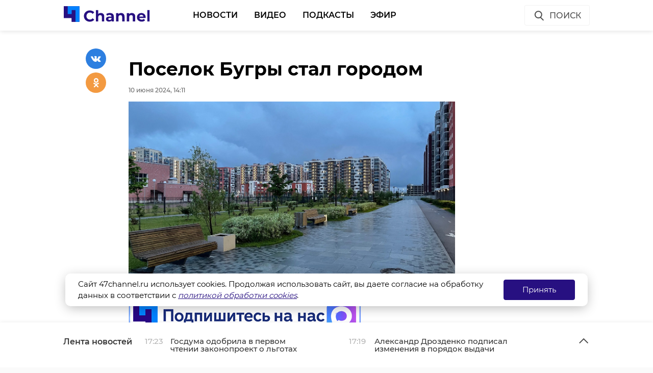

--- FILE ---
content_type: text/html; charset=UTF-8
request_url: https://47channel.ru/event/pogoda-v-lenoblasti-11-iyunya-vo-vtornik-zdut-dozdi-i-do-23?ads_page_number=2
body_size: 4750
content:
<div class="article active-current" data-id="479672" data-uri="https://47channel.ru/event/pogoda-v-lenoblasti-11-iyunya-vo-vtornik-zdut-dozdi-i-do-23" data-title="Погода в Ленобласти 11 июня: Во вторник ждут дожди и до +23" 
        data-next-article-id="479671" data-next-article-uri="https://47channel.ru/event/leningradskaya-oblast-gotovitsya-k-otopitelnomu-sezonu-2024-2025" 
    >

  <div class="article__wrapper">
    

    <div class="article__in">
      <div class="side__article-aside">
        <div class="ya_ads">
          <!-- Yandex.RTB R-A-285276-3 -->
                        <div class="ya_ads__place" id="yandex_rtb_R-A-285276-3-479672"></div>
                        <script type="text/javascript">
                            (function(w, d, n, s, t) {
                                w[n] = w[n] || [];
                                w[n].push(function() {
                                    Ya.Context.AdvManager.render({
                                        blockId: "R-A-285276-3",
                                        renderTo: "yandex_rtb_R-A-285276-3-479672",
                                        async: true,
                                        pageNumber: 2
                                    });
                                });
                                t = d.getElementsByTagName("script")[0];
                                s = d.createElement("script");
                                s.type = "text/javascript";
                                s.src = "//an.yandex.ru/system/context.js";
                                s.async = true;
                                t.parentNode.insertBefore(s, t);
                            })(this, this.document, "yandexContextAsyncCallbacks");
                        </script>
          <!-- Yandex.RTB R-A-285276-4 -->
                        <div class="ya_ads__place" id="yandex_rtb_R-A-285276-4-479672"></div>
                        <script type="text/javascript">
                            (function(w, d, n, s, t) {
                                w[n] = w[n] || [];
                                w[n].push(function() {
                                    Ya.Context.AdvManager.render({
                                        blockId: "R-A-285276-4",
                                        renderTo: "yandex_rtb_R-A-285276-4-479672",
                                        async: true,
                                        pageNumber: 2
                                    });
                                });
                                t = d.getElementsByTagName("script")[0];
                                s = d.createElement("script");
                                s.type = "text/javascript";
                                s.src = "//an.yandex.ru/system/context.js";
                                s.async = true;
                                t.parentNode.insertBefore(s, t);
                            })(this, this.document, "yandexContextAsyncCallbacks");
                        </script>
        </div>
      </div>
      <div class="side__article-content">
        <div class="article__content">
          
          <h1 class="article__title" data-id="479672">Погода в Ленобласти 11 июня: Во вторник ждут дожди и до +23</h1>
          <div class="article__meta">
            <div class="article__meta__date">10 июня 2024, 14:07</div>
                          <div class="article__meta__poster">
                <img title="" alt="" src="/media/photos/286523.jpg">
              </div>
                      </div>
	  <div class="article__social-buttons">
    <div class="article__social-buttons__inner">
    <div class="article__social-buttons__links">
        <a class="article__social-buttons__link" href="https://max.ru/channel47" target="_blank" rel="nofollow">
            <img src="/media/images/max.png" style="height: 67px;">
        </a>                                                                       
</div></div></div>

            <div class="article__social-buttons">
                <div class="article__social-buttons__inner">
                    <div class="article__social-buttons__title">Подписывайтесь на нас в</div>
                    <div class="article__social-buttons__links">
                                                <a class="article__social-buttons__link article__social-buttons__link--yanews" href="https://yandex.ru/news/?favid=254128874" target="_blank" rel="nofollow">
                            <img src="/media/images/news-logo2.svg" />
                        </a>
                                                                        <a class="article__social-buttons__link article__social-buttons__link--zen" href="https://zen.yandex.ru/47channel.ru" target="_blank" rel="nofollow">
                            <img src="/media/images/zen-logo2.svg" />
                        </a>
                                                                    </div>
                </div>
            </div>
            <style>
                .article__social-buttons {
                    width: 100%;
                    overflow: hidden;
                    #padding-top: 16px;
                    padding-bottom: 16px;
                }
                .article__social-buttons__title {
                    margin: 2px 15px 15px 0;
                    float: left;
                }
                .article__social-buttons__links {
                    float: left;
                }
                .article__social-buttons__links a{
                    text-decoration: none;
                    margin-right: 15px;
                }
                .article__social-buttons__links a img{
                    height: 20px;
                    margin-bottom: 10px;
                }
            </style>

                  <div class="article__wysiwyg">
                          <p>Во вторник, 11 июня, в Ленинградской области ожидается облачная с прояснениями погода. В ночные часы в большинстве районов будет небольшой дождь, а днем местами возможны кратковременные осадки.</p>
                                      <p>Ветер&nbsp;&nbsp;- южный и юго-западный после заката и юго-западный, западный, силой до 4-9 м/с - после рассвета.</p><p>Температура воздуха ночью будет варьироваться от +8 до+13, местами похолодает до +5, а днем будет от +18 до +23 градусов. </p><p>Атмосферное давление в темное время суток слегка снизится, а в светлое - останется практически неизменным.</p>
                                        <p style="text-align: center;"><img alt="" src="/media/photos/286524.jpg" style="width: 650px;"></p>

                          
                          <p style="overflow: scroll"><span style="color: #999999;"><em>Фото: https://pxhere.com/ru/photo/893832</em></span></p>
            
          </div>


          <div class="article__tags">
            <ul class="article__tags-list">
                              <li class="article__tags-item"><a href="/search_result/?query=погода&type=1" class="article__tags-link">погода</a></li>

                              <li class="article__tags-item"><a href="/search_result/?query=погода в ленобласти&type=1" class="article__tags-link">погода в ленобласти</a></li>

                              <li class="article__tags-item"><a href="/search_result/?query=синоптики&type=1" class="article__tags-link">синоптики</a></li>

                          </ul>
          </div>
          <div class="article__share">
            <div class="article__share__header">Поделиться статьей:</div>
            <div data-url="/event/pogoda-v-lenoblasti-11-iyunya-vo-vtornik-zdut-dozdi-i-do-23" data-title="Погода в Ленобласти 11 июня: Во вторник ждут дожди и до +23" class="social-likes">
		              <div class="vkontakte"></div>
              <div class="odnoklassniki"></div>
            </div>
          </div>
                    <div class="article__yandex-direct">
            <div class="ad_burger"><svg width="8" height="20" viewBox="0 0 8 20" fill="white" xmlns="http://www.w3.org/2000/svg"><circle cx="4" cy="4" r="1.5"></circle><circle cx="4" cy="10" r="1.5"></circle><circle cx="4" cy="16" r="1.5"></circle></svg></div><a href="http://ЗАЩИТНИК47.РФ" target="_blank"><img class="banner" src="/media/_b/1264x250_kontraktniki_aprel_2025.jpg"></a><div class="ad_info"><pre></pre></div>
          </div>
        </div>
      </div>
      <div class="clearboth"></div>
    </div>

    <div class="article__suggest hidden">
    <div class="smi24__informer smi24__auto" data-smi-blockid="29273"></div>
<div class="smi24__informer smi24__auto" data-smi-blockid="29275"></div>
<script>(window.smiq = window.smiq || []).push({});</script>


	      <div class="article__in">
        <div class="article__suggest__header">Рекомендуем</div>
      </div>
      <div class="article__suggest__list loop owl-carousel owl-theme">

                  <div style="width:240px;" class="article__suggest__item">

            <div class="article__suggest__poster">
              <img src="/media/photos/343044.jpg">
            </div>

            <a href="/event/pogoda-v-lenoblasti-23-dekabrya-vo-vtornik-zdut-snegopady-i-ot-16" class="article__suggest__link">
              <div class="article__suggest__title">Погода в Ленобласти 23 декабря: Во вторник ждут снег ...</div>
              <div class="article__suggest__meta">
                <div class="datetime">22 декабря 2025, 13:35</div>
              </div>
            </a>
          </div>
                  <div style="width:240px;" class="article__suggest__item">

            <div class="article__suggest__poster">
              <img src="/media/photos/343187.jpg">
            </div>

            <a href="/event/pogoda-v-lenoblasti-24-dekabrya-v-sredu-zdut-snegopad-i-ot-14" class="article__suggest__link">
              <div class="article__suggest__title">Погода в Ленобласти 24 декабря: В среду ждут снегопа ...</div>
              <div class="article__suggest__meta">
                <div class="datetime">23 декабря 2025, 16:07</div>
              </div>
            </a>
          </div>
                  <div style="width:240px;" class="article__suggest__item">

            <div class="article__suggest__poster">
              <img src="/media/photos/343339.jpg">
            </div>

            <a href="/event/pogoda-v-lenoblasti-25-dekabrya-v-cetverg-zdut-mokrye-snegopady-i-ot-5" class="article__suggest__link">
              <div class="article__suggest__title">Погода в Ленобласти 25 декабря: В четверг ждут мокры ...</div>
              <div class="article__suggest__meta">
                <div class="datetime">24 декабря 2025, 16:43</div>
              </div>
            </a>
          </div>
                  <div style="width:240px;" class="article__suggest__item">

            <div class="article__suggest__poster">
              <img src="/media/photos/343464.jpg">
            </div>

            <a href="/event/pogoda-v-lenoblasti-26-dekabrya-v-pyatnicu-zdut-sneg-dozd-veter-i-do-4" class="article__suggest__link">
              <div class="article__suggest__title">Погода в Ленобласти 26 декабря: В пятницу ждут снег, ...</div>
              <div class="article__suggest__meta">
                <div class="datetime">25 декабря 2025, 14:29</div>
              </div>
            </a>
          </div>
                  <div style="width:240px;" class="article__suggest__item">

            <div class="article__suggest__poster">
              <img src="/media/photos/343578.jpg">
            </div>

            <a href="/event/pogoda-v-lenoblasti-27-dekabrya-v-subbotu-zdut-mokryi-sneg-i-do-2" class="article__suggest__link">
              <div class="article__suggest__title">Погода в Ленобласти 27 декабря: В субботу ждут мокры ...</div>
              <div class="article__suggest__meta">
                <div class="datetime">26 декабря 2025, 16:21</div>
              </div>
            </a>
          </div>
                  <div style="width:240px;" class="article__suggest__item">

            <div class="article__suggest__poster">
              <img src="/media/photos/343840.jpg">
            </div>

            <a href="/event/pogoda-v-lenoblasti-31-dekabrya-v-sredu-zdut-metel-i-ot-13" class="article__suggest__link">
              <div class="article__suggest__title">Погода в Ленобласти 31 декабря: В среду ждут метель  ...</div>
              <div class="article__suggest__meta">
                <div class="datetime">30 декабря 2025, 15:30</div>
              </div>
            </a>
          </div>
                  <div style="width:240px;" class="article__suggest__item">

            <div class="article__suggest__poster">
              <img src="/media/photos/343895.jpg">
            </div>

            <a href="/event/pogoda-v-lenoblasti-1-yanvarya-v-cetverg-zdut-snegopady-i-morozy-do-21" class="article__suggest__link">
              <div class="article__suggest__title">Погода в Ленобласти 1 января: В четверг ждут снегопа ...</div>
              <div class="article__suggest__meta">
                <div class="datetime">31 декабря 2025, 15:38</div>
              </div>
            </a>
          </div>
                  <div style="width:240px;" class="article__suggest__item">

            <div class="article__suggest__poster">
              <img src="/media/photos/343939.jpg">
            </div>

            <a href="/event/pogoda-v-lenoblasti-2-yanvarya-v-pyatnicu-zdut-snegopady-i-morozy-do-20" class="article__suggest__link">
              <div class="article__suggest__title">Погода в Ленобласти 2 января: В пятницу ждут снегопа ...</div>
              <div class="article__suggest__meta">
                <div class="datetime">01 января, 15:58</div>
              </div>
            </a>
          </div>
                  <div style="width:240px;" class="article__suggest__item">

            <div class="article__suggest__poster">
              <img src="/media/photos/344109.jpg">
            </div>

            <a href="/event/pogoda-v-lenoblasti-6-yanvarya-vo-vtornik-zdut-morozy-do-23-i-tuman" class="article__suggest__link">
              <div class="article__suggest__title">Погода в Ленобласти 6 января: Во вторник ждут морозы ...</div>
              <div class="article__suggest__meta">
                <div class="datetime">05 января, 14:37</div>
              </div>
            </a>
          </div>
                  <div style="width:240px;" class="article__suggest__item">

            <div class="article__suggest__poster">
              <img src="/media/photos/344398.jpg">
            </div>

            <a href="/event/novogodnie-vyxodnye-v-peterburge-i-lenoblasti-vydalis-sneznymi-i-moroznymi" class="article__suggest__link">
              <div class="article__suggest__title">Новогодние выходные в Петербурге и Ленобласти выдали ...</div>
              <div class="article__suggest__meta">
                <div class="datetime">12 января, 12:09</div>
              </div>
            </a>
          </div>
                  <div style="width:240px;" class="article__suggest__item">

            <div class="article__suggest__poster">
              <img src="/media/photos/344417.jpg">
            </div>

            <a href="/event/pogoda-v-lenoblasti-13-yanvarya-vo-vtornik-zdut-do-18-i-snegopad" class="article__suggest__link">
              <div class="article__suggest__title">Погода в Ленобласти 13 января: Во вторник ждут до -1 ...</div>
              <div class="article__suggest__meta">
                <div class="datetime">12 января, 14:32</div>
              </div>
            </a>
          </div>
                  <div style="width:240px;" class="article__suggest__item">

            <div class="article__suggest__poster">
              <img src="/media/photos/344540.jpg">
            </div>

            <a href="/event/pogoda-v-lenoblasti-14-yanvarya-v-sredu-zdut-snegopady-i-ot-17" class="article__suggest__link">
              <div class="article__suggest__title">Погода в Ленобласти 14 января: В среду ждут снегопад ...</div>
              <div class="article__suggest__meta">
                <div class="datetime">13 января, 15:06</div>
              </div>
            </a>
          </div>
                  <div style="width:240px;" class="article__suggest__item">

            <div class="article__suggest__poster">
              <img src="/media/photos/344629.jpg">
            </div>

            <a href="/event/pogoda-v-lenoblasti-15-yanvarya-v-cetverg-zdut-snegopad-i-ot-19" class="article__suggest__link">
              <div class="article__suggest__title">Погода в Ленобласти 15 января: В четверг ждут снегоп ...</div>
              <div class="article__suggest__meta">
                <div class="datetime">14 января, 13:06</div>
              </div>
            </a>
          </div>
                  <div style="width:240px;" class="article__suggest__item">

            <div class="article__suggest__poster">
              <img src="/media/photos/344770.jpg">
            </div>

            <a href="/event/pogoda-v-lenoblasti-16-yanvarya-v-pyatnicu-zdut-ot-17-i-gololedicu" class="article__suggest__link">
              <div class="article__suggest__title">Погода в Ленобласти 16 января: В пятницу ждут от -17 ...</div>
              <div class="article__suggest__meta">
                <div class="datetime">15 января, 13:46</div>
              </div>
            </a>
          </div>
                  <div style="width:240px;" class="article__suggest__item">

            <div class="article__suggest__poster">
              <img src="/media/photos/345063.jpg">
            </div>

            <a href="/event/pogoda-v-lenoblasti-20-yanvarya-prognoziruyut-tuman-i-ot-10" class="article__suggest__link">
              <div class="article__suggest__title">Погода в Ленобласти 20 января: Прогнозируют туман и  ...</div>
              <div class="article__suggest__meta">
                <div class="datetime">Вчера, 15:05</div>
              </div>
            </a>
          </div>
                  <div style="width:240px;" class="article__suggest__item">

            <div class="article__suggest__poster">
              <img src="/media/photos/345187.jpg">
            </div>

            <a href="/event/pogoda-v-lenoblasti-21-yanvarya-v-sredu-zdut-ot-12-i-nebolsoi-snegopad" class="article__suggest__link">
              <div class="article__suggest__title">Погода в Ленобласти 21 января: В среду ждут от -12 и ...</div>
              <div class="article__suggest__meta">
                <div class="datetime">Сегодня, 15:37</div>
              </div>
            </a>
          </div>
              </div>
		    </div>


  </div>
</div>


--- FILE ---
content_type: image/svg+xml
request_url: https://47channel.ru/static/projects/47channel/assets/icons/icon-share-vk.svg
body_size: 1598
content:
<svg xmlns="http://www.w3.org/2000/svg" xmlns:xlink="http://www.w3.org/1999/xlink" width="24" height="24" viewBox="0 0 24 24">
    <defs>
        <path id="a" d="M13.492 10.068c0 .527-.007 1.054.004 1.58.003.163.038.33.09.485.102.29.34.403.59.228.309-.213.603-.467.844-.754.517-.613.865-1.335 1.19-2.062.228-.504.43-1.02.639-1.531.114-.28.353-.464.652-.465 1.185-.003 2.37-.004 3.555 0 .4.002.626.28.474.65a8.95 8.95 0 0 1-.67 1.285c-.652 1.057-1.401 2.045-2.203 2.994-.453.535-.428 1.056.063 1.572.568.599 1.144 1.189 1.712 1.787.252.266.504.535.736.818.108.13.188.292.25.452.222.574-.038.979-.656 1.01-.553.028-1.107.039-1.661.04-.463 0-.928-.007-1.39-.04a1.883 1.883 0 0 1-1.321-.654 44.904 44.904 0 0 0-1.482-1.603c-.138-.142-.336-.242-.525-.314-.263-.1-.448-.013-.6.227-.33.523-.427 1.103-.405 1.709.009.243-.105.397-.312.488-.113.05-.235.094-.356.105-1.91.179-3.662-.233-5.192-1.428-.714-.56-1.28-1.264-1.824-1.983-1.081-1.425-1.93-2.988-2.718-4.586-.294-.595-.598-1.186-.893-1.781-.21-.423-.01-.775.467-.788.519-.013 1.038 0 1.557.009.415.006.83.005 1.243.032.353.024.569.217.728.553.408.863.85 1.71 1.302 2.55.216.4.467.787.737 1.153.214.292.5.518.862.622.258.074.46-.047.507-.311.04-.224.077-.451.084-.678.023-.783.05-1.565.039-2.348-.005-.283-.1-.57-.187-.845-.088-.276-.354-.344-.596-.435-.106-.04-.195-.123-.292-.187.069-.103.118-.234.21-.306.284-.214.633-.233.968-.264.975-.09 1.95-.061 2.923.038.299.03.544.172.646.453.102.282.185.584.202.88.032.547.009 1.096.009 1.643"/>
    </defs>
    <g fill="none" fill-rule="evenodd">
        <use fill="#FFF" xlink:href="#a"/>
    </g>
</svg>
